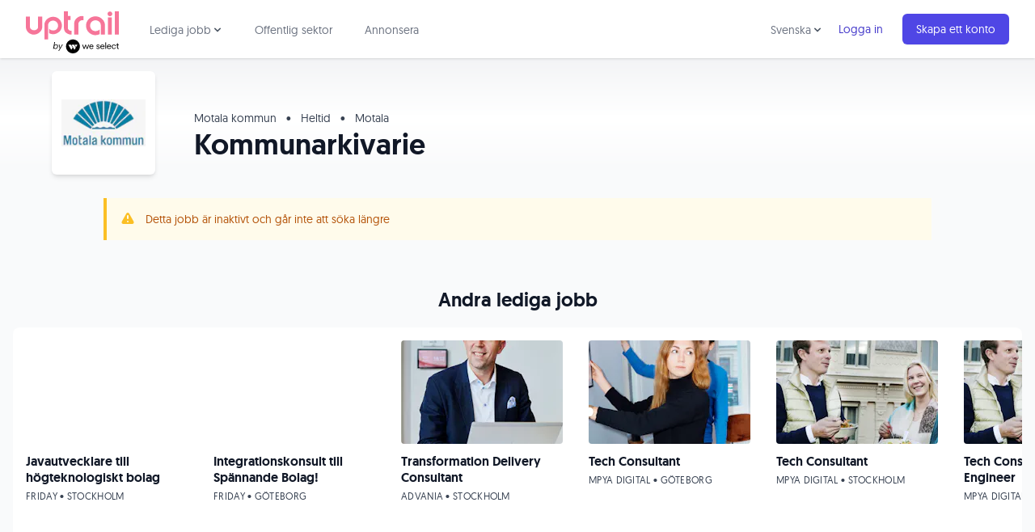

--- FILE ---
content_type: text/html; charset=utf-8
request_url: https://www.uptrail.com/job/45558/kommunarkivarie
body_size: 49180
content:
<!DOCTYPE html>
<html lang="sv" prefix="og: https://ogp.me/ns#">
  <head>
    <title>[Jobb] Kommunarkivarie hos Motala kommun - Uptrail</title>
    <meta name="csrf-param" content="authenticity_token" />
<meta name="csrf-token" content="WhgKv91Sor0GIP2QKaz5ZAbLYw6O0e4YCjgpu8Ie41inb6FSGIVntUSWfjk3ZuMMeNMuhzSRgPPjfJB3ot-TAg" />
    <meta name="csp-nonce" content="KYam7AZJbLH2C8p7l1ACWw==" />

      <!-- Google Tag Manager -->
      <script defer>(function(w,d,s,l,i){w[l]=w[l]||[];w[l].push({'gtm.start':
      new Date().getTime(),event:'gtm.js'});var f=d.getElementsByTagName(s)[0],
      j=d.createElement(s),dl=l!='dataLayer'?'&l='+l:'';j.async=true;j.src=
      'https://www.googletagmanager.com/gtm.js?id='+i+dl;f.parentNode.insertBefore(j,f);
      })(window,document,'script','dataLayer','GTM-MGZ78V');</script>
      <!-- End Google Tag Manager -->

    <meta charset="UTF-8">
    <meta name="viewport" content="width=device-width, initial-scale=1.0">
    <meta http-equiv="X-UA-Compatible" content="ie=edge">
    <meta name="description" content="Sök Kommunarkivarie på Uptrail. Anonymt och utan att bli nedringd av rekryterare. Välkommen till Uptrail!">
    <meta name="norton-safeweb-site-verification" content="94e9okn31c1ny2vs-vkhdng92o2y54w5d7eu7sbd4mi5ne4pgv58efd828rsawnpm7gi7i2w8zaiexkatufohtjvp8ijybqianun1exm2mq33d9sd6ccjbl9u8eg8uum" />

    <!-- Facebook Open Graph -->
    <meta property="fb:app_id" content="393467374136901">
    <meta property="og:title" content="[Jobb] Kommunarkivarie hos Motala kommun - Uptrail">
    <meta property="og:description" content="Sök Kommunarkivarie på Uptrail. Anonymt och utan att bli nedringd av rekryterare. Välkommen till Uptrail!">
    <meta property="og:image" content="https://uptrail.imgix.net/photos/images/254159/original/cs_stoltisargrupp_21april_2022-3-1920x500.jpg?fit=fill&amp;fill=solid&amp;fill-color=fff&amp;auto=format,compress&amp;w=1200&amp;h=630&amp;bg=fff&amp;pad=10">
    <meta property="og:type" content="website">
    <meta property="og:site_name" content="Uptrail">
    <meta property="og:url" content="https://www.uptrail.com/job/45558">

    <!-- Twitter Cards -->
    <meta name="twitter:card" content="summary">
    <meta name="twitter:site" content="@uptrail">

    <!-- Favicons -->
    <link rel="apple-touch-icon" sizes="180x180" href="/apple-touch-icon.png">
    <link rel="icon" type="image/png" sizes="32x32" href="/favicon-32x32.png">
    <link rel="icon" type="image/png" sizes="16x16" href="/favicon-16x16.png">
    <link rel="manifest" href="/site.webmanifest">
    <link rel="mask-icon" href="/safari-pinned-tab.svg" color="#5bbad5">
    <meta name="msapplication-TileColor" content="#da532c">
    <meta name="theme-color" content="#ffffff">

    <!-- Site map -->
    <link rel="preconnect" href="https://d2o1h04hqm3n1y.cloudfront.net">
    <link rel="preconnect" href="https://d368tat7q3aro3.cloudfront.net">
    <link rel="sitemap" type="application/xml" title="Sitemap" href="/sitemaps/sitemap.xml.gz">
    <link rel="canonical" href="https://www.uptrail.com/job/45558/kommunarkivarie">

    <link rel="stylesheet" href="https://d368tat7q3aro3.cloudfront.net/assets/application-910fcf9f5cdd9ce8af78dfff93891330b9434dc87521732f7e21443b0c4418d3.css" media="all" data-turbolinks-track="reload" />
    <script src="https://d368tat7q3aro3.cloudfront.net/assets/application-11b35de401a0d0360c13edb14c8e10d78a3d0eb4105299dc0c3eba38abae0880.js" data-turbolinks-track="reload" defer="defer"></script>

    

          <!-- Facebook Pixel Code -->
          <script defer type="text/plain" class="_iub_cs_activate" data-iub-purposes="4">
          !function(f,b,e,v,n,t,s){if(f.fbq)return;n=f.fbq=function(){n.callMethod?
          n.callMethod.apply(n,arguments):n.queue.push(arguments)};if(!f._fbq)f._fbq=n;
          n.push=n;n.loaded=!0;n.version='2.0';n.queue=[];t=b.createElement(e);t.async=!0;
          t.src=v;s=b.getElementsByTagName(e)[0];s.parentNode.insertBefore(t,s)}(window,
          document,'script','//connect.facebook.net/en_US/fbevents.js');

          fbq('init', '217259458622302');
          fbq('track', "PageView");
          </script>
          <noscript type="text/plain" class="_iub_cs_activate" data-iub-purposes="4"><img height="1" width="1" style="display:none" src="https://www.facebook.com/tr?id=217259458622302&ev=PageView&noscript=1" alt="" /></noscript>
          <!-- End Facebook Pixel Code -->
  </head>
  <body class="text-gray-900 antialiased bg-gray-50">
      <!-- Google Tag Manager (noscript) -->
      <noscript><iframe src="https://www.googletagmanager.com/ns.html?id=GTM-MGZ78V"
      height="0" width="0" style="display:none;visibility:hidden"></iframe></noscript>
      <!-- End Google Tag Manager (noscript) -->

    


    <nav x-data="{ open: false, categoryOpen: false, languageSwitchOpen: false }" class="bg-white shadow relative z-10">
  <div class="max-w-7xl mx-auto px-2 sm:px-4 lg:px-8">
    <div class="flex justify-between h-18">
      <div class="flex px-2 lg:px-0">
        <div class="shrink-0 flex items-center pr-2">
          <a aria-label="Back to start page" href="/">
            <svg id="logo-uptrail-by-weselect" xmlns="http://www.w3.org/2000/svg" viewBox="0 0 145.2 65.71" width="115">
  <g id="Page-1">
    <g id="Uptrail_logos" data-name="Uptrail logos">
      <g id="Group-3">
        <path id="Shape" class="cls-2" d="m59.4,0h6.1v7.3h4.2v6.4h-4.2v12c0,.6.1,1.2.3,1.7.3.6.7,1.1,1.1,1.5.9.9,2.1,1.5,3.4,1.5h1v5.9h-1c-1.1,0-2.2-.2-3.2-.5-1.5-.5-2.9-1.3-4.2-2.2-1.1-.8-1.9-1.8-2.4-3-.7-1.4-1.1-3-1.1-4.7V0h0ZM.1,8.1h6.3v16.2c0,1.5.7,2.9,1.9,3.8,2.6,2,6.2,2,8.8.1,1.2-.9,1.9-2.2,1.9-3.7V8.1h6.6v16.1c0,3.4-1.6,6.6-4.3,8.7-2.4,2.2-5.4,3.4-8.7,3.5s-6.5-1.2-8.9-3.5c-2.4-2.2-3.7-5.3-3.7-8.5L.1,8.1H.1Zm34.7,35.9h-5.9v-22.5c-.1-3.5,1.5-6.9,4.1-9.2,2.6-2.5,6.1-3.8,9.7-3.8,7.4,0,13.5,6,13.5,13.5.1,2.3-.4,4.6-1.5,6.7-1.1,2-2.8,3.7-4.8,4.8-2.1,1.5-4.7,2.2-7.2,2.3-2.2,0-4.4-.6-6.3-1.6v-7c.7.9,1.6,1.6,2.7,2,1.1.5,2.3.7,3.5.7,2.1.1,4.2-.7,5.6-2.2,1.5-1.5,2.2-3.6,2-5.7,0-2-.8-3.9-2.3-5.3-3.1-3-7.9-2.9-11,0-1.5,1.4-2.3,3.4-2.3,5.5v21.8h.2Zm47.3-7.7h-6.8v-15.8c-.1-2.2.4-4.3,1.3-6.3,1-1.9,2.4-3.5,4.2-4.6,1-.7,2.1-1.3,3.3-1.7,1.1-.4,2.3-.5,3.4-.5.3,0,.7,0,1.1.1s.9.1,1.5.2v6.4c-.6-.2-1.3-.3-1.9-.3-1.3,0-2.6.5-3.6,1.3-.8.5-1.4,1.2-1.9,2.1-.5.8-.7,1.7-.7,2.7l.1,16.4h0Zm33.1-8.1v7.5c-2.1,1-4.4,1.6-6.7,1.6-3.5,0-6.9-1.4-9.4-3.7-1.7-1.3-3-3-3.9-5-.8-2-1.3-4.1-1.2-6.3-.1-3.8,1.5-7.5,4.3-10.2,2.7-2.8,6.4-4.3,10.3-4.2,3.9-.1,7.7,1.4,10.5,4.2,2.9,2.6,4.5,6.3,4.4,10.2v14h-6.4v-14.3c0-2.2-.9-4.3-2.5-5.7-1.6-1.5-3.8-2.3-6-2.3s-4.3.9-5.9,2.4c-1.6,1.6-2.4,3.7-2.4,5.9s.8,4.5,2.4,6.1c1.5,1.7,3.7,2.6,6,2.5,1.3,0,2.5-.2,3.7-.7,1.1-.3,2.1-1.1,2.8-2h0Zm12.9-18.8h6.2v26.8h-6.2V9.4Zm10.9-9.4h6.2v36.2h-6.2V0Z"/>
        <path id="Path" class="cls-2" d="m131.3,7.6c-1,.1-2-.4-2.7-1.1s-1-1.7-1-2.6.3-1.9,1-2.5c.7-.7,1.7-1.1,2.8-1.1,1,0,1.9.4,2.6,1.2.6.7.9,1.6.9,2.5s-.3,1.8-.9,2.5c-.8.8-1.8,1.2-2.7,1.1h0Z"/>
      </g>
    </g>
  </g>
  <g>
    <g>
      <path d="m43.89,57.28l-.27,1.34h-1.07l1.87-10.57h1.07l-.8,4.95c.53-.8,1.6-1.34,2.67-1.34,1.6,0,2.81,1.07,2.81,2.81,0,2.27-1.6,4.28-3.88,4.28-1.2,0-2.14-.53-2.41-1.47Zm2.27.53c1.74,0,2.94-1.6,2.94-3.21,0-1.2-.67-2.01-1.87-2.01-1.74,0-2.94,1.6-2.94,3.21-.13,1.2.67,2.01,1.87,2.01Z"/>
      <path d="m52.85,58.35l-1.6-6.55h1.07l1.2,5.35,3.08-5.35h1.2l-6.02,10.16h-1.2l2.27-3.61Z"/>
    </g>
    <g id="Lager_2-2" data-name="Lager 2-2">
      <path class="cls-1" d="m129.87,52.94c-1.1,0-1.94.63-2.11,1.82h4.16c-.14-1.16-.95-1.82-2.05-1.82Z"/>
      <path class="cls-1" d="m119.59,52.94c-1.1,0-1.94.63-2.11,1.82h4.16c-.14-1.16-.95-1.82-2.05-1.82h0Z"/>
      <path class="cls-1" d="m102.33,52.94c-1.1,0-1.94.63-2.11,1.82h4.16c-.14-1.16-.95-1.82-2.05-1.82h0Z"/>
      <path d="m73.48,43.98c-6,0-10.86,4.86-10.86,10.86s4.86,10.86,10.86,10.86,10.86-4.86,10.86-10.86-4.86-10.86-10.86-10.86Zm-.55,12.91l-1.48,2.54c-.26.43-.68.43-.93,0l-3.83-6.56c-.25-.44-.05-.8.46-.8h2.97c.11,0,.25.08.31.18l2.5,4.27c.06.1.06.26,0,.36Zm4.91,0l-1.48,2.54c-.26.43-.68.43-.93,0l-3.83-6.56c-.25-.44-.05-.8.46-.8h2.96c.11,0,.25.08.32.18l2.5,4.27c.06.1.06.26,0,.36h0Zm2.46-4.3l-1.68,2.89c-.16.28-.43.28-.6,0l-1.68-2.89c-.17-.28-.02-.52.31-.52h3.37c.34,0,.47.24.29.52Z"/>
      <polygon points="95.6 57.36 93.84 52.12 92.75 52.12 90.99 57.36 89.22 52.12 87.94 52.12 90.31 58.73 91.62 58.73 93.31 53.58 94.99 58.73 96.3 58.73 98.66 52.12 97.37 52.12 95.6 57.36"/>
      <path d="m102.33,51.97c-1.97,0-3.37,1.36-3.37,3.45s1.38,3.45,3.41,3.44c1.4,0,2.53-.72,3.01-1.99l-1.13-.18c-.34.77-1.03,1.2-1.9,1.2-1.22,0-2.13-.86-2.18-2.23h5.42v-.28c0-2.17-1.29-3.4-3.26-3.4h0Zm-2.11,2.79c.17-1.19,1.02-1.82,2.11-1.82s1.91.66,2.05,1.82h-4.16Z"/>
      <path d="m113.02,54.81c-.87-.18-1.62-.35-1.62-1.01,0-.57.57-.89,1.29-.89s1.32.37,1.51.99l1.07-.26c-.26-1.06-1.23-1.67-2.59-1.67-1.49,0-2.42.79-2.42,1.9,0,1.37,1.25,1.75,2.32,1.97.93.19,1.65.36,1.65,1.1,0,.61-.53,1.01-1.35,1.01-.9,0-1.58-.47-1.79-1.24l-1.02.27c.2,1.1,1.2,1.89,2.77,1.89s2.52-.79,2.52-2.06c0-1.44-1.29-1.76-2.36-1.99h0Z"/>
      <path d="m119.59,51.97c-1.97,0-3.37,1.36-3.37,3.45s1.37,3.45,3.41,3.44c1.4,0,2.53-.72,3.01-1.99l-1.13-.18c-.34.77-1.03,1.2-1.9,1.2-1.22,0-2.13-.86-2.18-2.23h5.42v-.28c0-2.17-1.29-3.4-3.26-3.4h0Zm-2.11,2.79c.17-1.19,1.02-1.82,2.11-1.82s1.91.66,2.05,1.82h-4.16Z"/>
      <rect x="124.07" y="48.56" width="1.21" height="10.17"/>
      <path d="m129.87,51.97c-1.97,0-3.37,1.36-3.37,3.45s1.37,3.45,3.41,3.44c1.4,0,2.53-.72,3.01-1.99l-1.13-.18c-.34.77-1.03,1.2-1.9,1.2-1.22,0-2.13-.86-2.18-2.23h5.42v-.28c0-2.17-1.29-3.4-3.26-3.4Zm-2.11,2.79c.17-1.19,1.02-1.82,2.11-1.82s1.91.66,2.05,1.82h-4.16Z"/>
      <path d="m137.41,52.95c.97,0,1.71.51,1.99,1.44l1.11-.14c-.36-1.42-1.54-2.28-3.1-2.28-2,0-3.4,1.42-3.4,3.45s1.39,3.45,3.4,3.45c1.54,0,2.75-.86,3.1-2.29l-1.11-.12c-.28.92-1.02,1.44-1.99,1.44-1.3,0-2.18-1.02-2.18-2.46s.88-2.46,2.18-2.46Z"/>
      <path d="m144.58,57.74c-.61,0-1.02-.35-1.02-1.07v-3.6h1.59v-.96h-1.61v-2.18h-1.07v1.31c0,.68-.31.88-.77.88h-.7v.96h1.35v3.75c0,1.2.71,1.9,1.85,1.9h.96v-.99h-.59Z"/>
    </g>
  </g>
</svg>

</a>        </div>
        <div class="hidden lg:ml-6 lg:flex">
          <div @click.away="categoryOpen = false" class="inline-flex items-center px-1 pt-1 border-b-2 border-transparent hover:border-gray-300 focus:text-gray-700 focus:border-gray-300 text-gray-500 hover:text-gray-700 text-sm leading-5 text-gray-900 focus:outline-none transition">
            <div class="relative shrink-0">
              <div x-show="categoryOpen" x-description="Jobbkategorier dropdown, visa beroende på state."
                x-transition:enter="transition ease-out duration-200"
                x-transition:enter-start="opacity-0 scale-95"
                x-transition:enter-end="opacity-100 scale-100"
                x-transition:leave="transition ease-in duration-75"
                x-transition:leave-start="opacity-100 scale-100"
                x-transition:leave-end="opacity-0 scale-95"
                class="absolute z-10 left-0 mt-6 w-48 rounded-md shadow-lg"
                style="display:none;"
              >
                <div class="py-1 rounded-md bg-white ring-1 ring-black ring-opacity-5" role="menu" aria-orientation="vertical" aria-labelledby="user-menu">
                  <a class="block px-4 py-2 text-sm leading-5 text-gray-700 hover:bg-indigo-50 focus:outline-none focus:bg-indigo-50 transition " role="menuitem" href="/job/it-jobb">IT jobb</a>
<a class="block px-4 py-2 text-sm leading-5 text-gray-700 hover:bg-indigo-50 focus:outline-none focus:bg-indigo-50 transition " role="menuitem" href="/job/utvecklare-jobb">Utvecklare jobb</a>
<a class="block px-4 py-2 text-sm leading-5 text-gray-700 hover:bg-indigo-50 focus:outline-none focus:bg-indigo-50 transition " role="menuitem" href="/job/systemutvecklare-jobb">Systemutvecklare jobb</a>
<a class="block px-4 py-2 text-sm leading-5 text-gray-700 hover:bg-indigo-50 focus:outline-none focus:bg-indigo-50 transition " role="menuitem" href="/job/remote-jobb">Remote jobb</a>
<a class="block px-4 py-2 text-sm leading-5 text-gray-700 hover:bg-indigo-50 focus:outline-none focus:bg-indigo-50 transition " role="menuitem" href="/job/projektledare-jobb">Projektledare jobb</a>
<a class="block px-4 py-2 text-sm leading-5 text-gray-700 hover:bg-indigo-50 focus:outline-none focus:bg-indigo-50 transition " role="menuitem" href="/job/saljare-jobb">Säljare jobb</a>
<a class="block px-4 py-2 text-sm leading-5 text-gray-700 hover:bg-indigo-50 focus:outline-none focus:bg-indigo-50 transition " role="menuitem" href="/job/ingenjor-jobb">Ingenjör jobb</a>
<a class="block px-4 py-2 text-sm leading-5 text-gray-700 hover:bg-indigo-50 focus:outline-none focus:bg-indigo-50 transition " role="menuitem" href="/job/chefsjobb">Chefsjobb</a>
<a class="block px-4 py-2 text-sm leading-5 text-gray-700 hover:bg-indigo-50 focus:outline-none focus:bg-indigo-50 transition " role="menuitem" href="/job/webbdesign-jobb">Webbdesign jobb</a>
<a class="block px-4 py-2 text-sm leading-5 text-gray-700 hover:bg-indigo-50 focus:outline-none focus:bg-indigo-50 transition " role="menuitem" href="/job/grafisk-designer-jobb">Grafisk designer</a>
<a class="block px-4 py-2 text-sm leading-5 text-gray-700 hover:bg-indigo-50 focus:outline-none focus:bg-indigo-50 transition " role="menuitem" href="/job/marknadsforing-jobb">Marknadsföring jobb</a>

                </div>
              </div>
            </div>
            <div>
              <a @click="categoryOpen = !categoryOpen" class="inline-flex cursor-pointer items-center text-sm border-2 border-transparent rounded-full focus:outline-none focus:border-gray-300 transition " aria-label="Lediga jobb meny" aria-haspopup="true" x-bind:aria-expanded="categoryOpen">
                Lediga jobb
                <svg class="-mr-1 h-4 w-4 text-gray-600" xmlns="http://www.w3.org/2000/svg" viewBox="0 0 20 20" fill="currentColor" aria-hidden="true">
                  <path fill-rule="evenodd" d="M5.293 7.293a1 1 0 011.414 0L10 10.586l3.293-3.293a1 1 0 111.414 1.414l-4 4a1 1 0 01-1.414 0l-4-4a1 1 0 010-1.414z" clip-rule="evenodd" />
                </svg>
              </a>
            </div>
          </div>
          <a data-event-category="Interactions" data-event-action="Clicked Public Sector Link" class="ml-8 inline-flex items-center px-1 pt-1 border-b-2 border-transparent hover:border-gray-300 focus:text-gray-700 focus:border-gray-300 text-gray-500 hover:text-gray-700 text-sm leading-5 text-gray-900 focus:outline-none transition" href="/public-sector">Offentlig sektor</a>
          <a data-event-category="Interactions" data-event-action="Clicked Advertise Link" class="ml-8 inline-flex items-center px-1 pt-1 border-b-2 border-transparent text-sm leading-5 text-gray-500 hover:text-gray-700 hover:border-gray-300 focus:outline-none focus:text-gray-700 focus:border-gray-300 transition" href="https://business.uptrail.com/">Annonsera</a>
        </div>
      </div>
      <div class="flex items-center lg:hidden">
        <!-- Mobile menu button -->
        <button @click="open = !open" class="inline-flex items-center justify-center p-2 rounded-md text-gray-400 hover:text-gray-500 hover:bg-gray-100 focus:outline-none focus:bg-gray-100 focus:text-gray-500 transition " x-bind:aria-label="open ? 'Close main menu' : 'Main menu'" aria-label="Main menu" x-bind:aria-expanded="open">
          <div class="relative">
            <svg x-state:on="Menu open" x-state:off="Menu closed" :class="{ 'hidden': open, 'block': !open }" class="block h-6 w-6" fill="none" viewBox="0 0 24 24" stroke="currentColor">
              <path stroke-linecap="round" stroke-linejoin="round" stroke-width="2" d="M4 6h16M4 12h16M4 18h16"></path>
            </svg>
          </div>

          <svg x-state:on="Menu open" x-state:off="Menu closed" :class="{ 'hidden': !open, 'block': open }" class="hidden h-6 w-6" fill="none" viewBox="0 0 24 24" stroke="currentColor">
            <path stroke-linecap="round" stroke-linejoin="round" stroke-width="2" d="M6 18L18 6M6 6l12 12"></path>
          </svg>
        </button>
      </div>
      <div class="hidden lg:ml-4 lg:flex lg:items-center">
          <div @click.away="languageSwitchOpen = false" class="inline-flex items-center px-1 pt-1 border-b-2 border-transparent hover:border-gray-300 focus:text-gray-700 focus:border-gray-300 text-gray-500 hover:text-gray-700 text-sm leading-5 text-gray-900 focus:outline-none transition">
            <div class="relative shrink-0">
              <div x-show="languageSwitchOpen" x-description="Language choice dropdown"
                x-transition:enter="transition ease-out duration-200"
                x-transition:enter-start="opacity-0 scale-95"
                x-transition:enter-end="opacity-100 scale-100"
                x-transition:leave="transition ease-in duration-75"
                x-transition:leave-start="opacity-100 scale-100"
                x-transition:leave-end="opacity-0 scale-95"
                class="absolute z-10 left-0 mt-6 w-48 rounded-md shadow-lg"
                style="display:none;"
              >
                <div class="py-1 rounded-md bg-white ring-1 ring-black ring-opacity-5" role="menu" aria-orientation="vertical" aria-labelledby="user-menu">
                    <a data-event-category="Interactions" data-event-action="Clicked English Language Link" class="relative inline-flex items-center px-4 py-2 text-sm leading-5 mr-2 text-indigo-700 hover:text-indigo-500" href="/job/45558/kommunarkivarie?set_locale=en">English</a>
                </div>
              </div>
            </div>
            <div>
              <a @click="languageSwitchOpen = !languageSwitchOpen" class="inline-flex cursor-pointer items-center text-sm border-2 border-transparent rounded-full focus:outline-none focus:border-gray-300 transition " aria-label="Choose language" aria-haspopup="true" x-bind:aria-expanded="languageSwitchOpen">
                Svenska
                <svg class="-mr-1 h-4 w-4 text-gray-600" xmlns="http://www.w3.org/2000/svg" viewBox="0 0 20 20" fill="currentColor" aria-hidden="true">
                  <path fill-rule="evenodd" d="M5.293 7.293a1 1 0 011.414 0L10 10.586l3.293-3.293a1 1 0 111.414 1.414l-4 4a1 1 0 01-1.414 0l-4-4a1 1 0 010-1.414z" clip-rule="evenodd" />
                </svg>
              </a>
            </div>
          </div>
          <div class="shrink-0">
            <a data-event-category="Interactions" data-event-action="Clicked Login Link" class="relative inline-flex items-center px-4 py-2 text-sm leading-5 mr-2 text-indigo-700 hover:text-indigo-500" href="/sign-in">Logga in</a>
          </div>
          <div class="shrink-0">
            <a data-event-category="Interactions" data-event-action="Clicked Sign Up Link" class="relative inline-flex items-center px-4 py-2 border border-transparent text-sm leading-5 rounded-md text-white bg-indigo-600 shadow-sm hover:bg-indigo-500 focus:outline-none focus:border-indigo-700 focus:ring-indigo-200/50 active:bg-indigo-700 transition " href="/create-account">Skapa ett konto</a>
          </div>
      </div>
    </div>
  </div>

  <!-- Mobile menu -->
  <div x-description="Mobile menu, toggle classes based on menu state." x-state:on="Menu open" x-state:off="Menu closed" :class="{ 'block': open, 'hidden': !open }" class="hidden lg:hidden">
    <div class="pt-2 pb-3">
      <a class="block pl-3 pr-4 py-2 border-l-4 border-transparent text-gray-600 hover:text-gray-800 hover:bg-gray-50 hover:border-gray-300 focus:text-gray-800 focus:bg-gray-50 focus:border-gray-300 text-base focus:outline-none transition" href="/job">Lediga jobb</a>
      <a class="mt-1 block pl-6 pr-4 py-1 text-gray-500 hover:text-gray-800 hover:bg-gray-50 focus:outline-none focus:text-gray-800 focus:bg-gray-50 transition text-sm" role="menuitem" href="/job/it-jobb">IT jobb</a>
<a class="mt-1 block pl-6 pr-4 py-1 text-gray-500 hover:text-gray-800 hover:bg-gray-50 focus:outline-none focus:text-gray-800 focus:bg-gray-50 transition text-sm" role="menuitem" href="/job/utvecklare-jobb">Utvecklare jobb</a>
<a class="mt-1 block pl-6 pr-4 py-1 text-gray-500 hover:text-gray-800 hover:bg-gray-50 focus:outline-none focus:text-gray-800 focus:bg-gray-50 transition text-sm" role="menuitem" href="/job/systemutvecklare-jobb">Systemutvecklare jobb</a>
<a class="mt-1 block pl-6 pr-4 py-1 text-gray-500 hover:text-gray-800 hover:bg-gray-50 focus:outline-none focus:text-gray-800 focus:bg-gray-50 transition text-sm" role="menuitem" href="/job/remote-jobb">Remote jobb</a>
<a class="mt-1 block pl-6 pr-4 py-1 text-gray-500 hover:text-gray-800 hover:bg-gray-50 focus:outline-none focus:text-gray-800 focus:bg-gray-50 transition text-sm" role="menuitem" href="/job/projektledare-jobb">Projektledare jobb</a>
<a class="mt-1 block pl-6 pr-4 py-1 text-gray-500 hover:text-gray-800 hover:bg-gray-50 focus:outline-none focus:text-gray-800 focus:bg-gray-50 transition text-sm" role="menuitem" href="/job/saljare-jobb">Säljare jobb</a>
<a class="mt-1 block pl-6 pr-4 py-1 text-gray-500 hover:text-gray-800 hover:bg-gray-50 focus:outline-none focus:text-gray-800 focus:bg-gray-50 transition text-sm" role="menuitem" href="/job/ingenjor-jobb">Ingenjör jobb</a>
<a class="mt-1 block pl-6 pr-4 py-1 text-gray-500 hover:text-gray-800 hover:bg-gray-50 focus:outline-none focus:text-gray-800 focus:bg-gray-50 transition text-sm" role="menuitem" href="/job/chefsjobb">Chefsjobb</a>
<a class="mt-1 block pl-6 pr-4 py-1 text-gray-500 hover:text-gray-800 hover:bg-gray-50 focus:outline-none focus:text-gray-800 focus:bg-gray-50 transition text-sm" role="menuitem" href="/job/webbdesign-jobb">Webbdesign jobb</a>
<a class="mt-1 block pl-6 pr-4 py-1 text-gray-500 hover:text-gray-800 hover:bg-gray-50 focus:outline-none focus:text-gray-800 focus:bg-gray-50 transition text-sm" role="menuitem" href="/job/grafisk-designer-jobb">Grafisk designer</a>
<a class="mt-1 block pl-6 pr-4 py-1 text-gray-500 hover:text-gray-800 hover:bg-gray-50 focus:outline-none focus:text-gray-800 focus:bg-gray-50 transition text-sm" role="menuitem" href="/job/marknadsforing-jobb">Marknadsföring jobb</a>

      <a data-event-category="Interactions" data-event-action="Clicked Public Sector Link" class="block pl-3 pr-4 py-2 border-l-4 border-transparent text-gray-600 hover:text-gray-800 hover:bg-gray-50 hover:border-gray-300 focus:text-gray-800 focus:bg-gray-50 focus:border-gray-300 text-base focus:outline-none transition" href="/public-sector">Offentlig sektor</a>
      <a data-event-category="Interactions" data-event-action="Clicked Advertise Link" class="mt-1 block pl-3 pr-4 py-2 border-l-4 border-transparent text-gray-600 hover:text-gray-800 hover:bg-gray-50 hover:border-gray-300 focus:text-gray-800 focus:bg-gray-50 focus:border-gray-300 text-base focus:outline-none transition" href="https://business.uptrail.com/">Annonsera</a>
    </div>
    <div class="pt-4 pb-3 border-t border-gray-200">
        <div class="mt-1">
          <a data-event-category="Interactions" data-event-action="Clicked Sign Up Link" class="block px-4 py-2 text-base focus:outline-none focus:bg-gray-100 hover:bg-gray-100 transition link" href="/create-account">Skapa ett konto</a>
        </div>
        <div class="mt-3">
          <a data-event-category="Interactions" data-event-action="Clicked Login Link" class="block px-4 py-2 text-base text-gray-500 hover:text-gray-800 hover:bg-gray-100 focus:outline-none focus:text-gray-800 focus:bg-gray-100 transition " href="/sign-in">Logga in</a>
        </div>
    </div>
      <div class="pt-4 pb-3 border-t border-gray-200">
        <div class="mt-1">
          <a data-event-category="Interactions" data-event-action="Clicked Swedish Language Link" class="block px-4 py-2 text-base text-gray-500 hover:text-gray-800 hover:bg-gray-100 focus:outline-none focus:text-gray-800 focus:bg-gray-100 transition" href="/job/45558/kommunarkivarie?set_locale=sv">Svenska</a>
        </div>
        <div class="mt-1">
          <a data-event-category="Interactions" data-event-action="Clicked English Language Link" class="block px-4 py-2 text-base text-gray-500 hover:text-gray-800 hover:bg-gray-100 focus:outline-none focus:text-gray-800 focus:bg-gray-100 transition" href="/job/45558/kommunarkivarie?set_locale=en">English</a>
        </div>
      </div>
  </div>
</nav>


    

<div class="bg-gradient-to-b from-gray-100 via-white pt-12">
  <div class="max-w-screen-xl relative mx-auto z-0">
    <div class="flex bg-white rounded-md shadow-md h-24 w-24 md:h-32 md:w-32 absolute logo-holder left-6 md:left-8 lg:left-16 -bottom-12 md:-bottom-24 items-center justify-center p-3 overflow-hidden">
      <img class="object-contain" alt="Motala kommun logo" loading="lazy" src="https://uptrail.imgix.net/company_profiles/logos/4644/original/motala_kommun_logo_bla_cookie.png?auto=format,compress&amp;w=120&amp;h=120" />
    </div>
  </div>
  <div class="max-w-screen-xl mx-auto mt-12 md:mt-0">
    <div class="md:ml-36 lg:ml-48 py-4 px-6 md:px-12">
      <p class="md:text-sm text-gray-700">
        Motala kommun
        <span class="mx-2">&bull;</span>
        Heltid
            <span class="mx-2">&bull;</span>
            Motala
      </p>
      <h1 class="font-bold text-3xl lg:text-4xl leading-9 mt-1">Kommunarkivarie</h1>
    </div>
  </div>
</div>

  <div class="bg-amber-50 border-l-4 border-amber-400 p-4 mb-8 max-w-screen-lg mx-auto mt-8">
    <div class="flex">
      <div class="shrink-0">
        <svg class="h-5 w-5 text-amber-400" viewBox="0 0 20 20" fill="currentColor">
          <path fill-rule="evenodd" d="M8.257 3.099c.765-1.36 2.722-1.36 3.486 0l5.58 9.92c.75 1.334-.213 2.98-1.742 2.98H4.42c-1.53 0-2.493-1.646-1.743-2.98l5.58-9.92zM11 13a1 1 0 11-2 0 1 1 0 012 0zm-1-8a1 1 0 00-1 1v3a1 1 0 002 0V6a1 1 0 00-1-1z" clip-rule="evenodd" />
        </svg>
      </div>
      <div class="ml-3">
        <p class="text-sm leading-5 text-amber-700">
          Detta jobb är inaktivt och går inte att söka längre
        </p>
      </div>
    </div>
  </div>

<div class=" flex flex-wrap mt-4 md:mt-8">

  <!-- Content holder -->
  <div class="w-full lg:w-2/3 mx-auto md:py-6 px-6 md:px-8 lg:px-16">

    <!-- Introduction -->


    <!-- About the job -->
    <span class="block text-lg font-bold">Om jobbet</span>
    <div class="markdown max-w-lg">
        
                                                                     Kommunarkivarie 
                                                                                        <p>Sista ansökningsdag: 2024-08-11</p>
                    



                                                                    <a rel="nofollow">Ansök här</a>
                    
                                                                     Om arbetsplatsen 
                                                 Vill du bli vår nya kollega? I Motala, Östergötlands sjöstad, är vi öppna, stolta och nyskapande. Vår kommun är rätt plats för att bidra, utvecklas och trivas. Som vår medarbetare har du ett ansvarsfullt uppdrag att tillsammans med oss anpassa arbetet till förändringar och agera för att utveckla ett hållbart sjöstadsliv i Motala kommun.  <br>
<br>
Gemensamma ledningsförvaltningen består av verksamhetsområdena Stöd och utveckling, Strategisk samhällsplanering, HR, Kommunikation samt Planering och uppföljning.<br>
<br>
Förvaltningen har till uppdrag att leda, stödja och samordna hela kommunorganisationen på kommunstyrelsens uppdrag. Detta görs genom att ha kundens behov i fokus samt att vi har en helhetssyn och gemensamma arbetssätt. Vi är en lärande organisation som främjar nyskapande och lärande av både omvärld och varandra.<br>
<br>
<br>
Den administrativa enheten inom verksamhetsområdet stöd och utveckling består av 11 medarbetare och leds av en administrativ chef. Enheten har ansvar för administrationen kring kommunfullmäktige och dess beredningar, kommunstyrelsen med dess utskott, valnämnden och krisledningsnämnden samt administrationen av kommunala bolag tillsammans med andra enheter. Enheten ansvarar även för kommunens centralarkiv och föreningsarkiv. Enheten sköter arkivvård och tillhandahållande av arkivhandlingar för allmänheten, svarar för rådgivning och tillsyn i arkivfrågor samt bevakar kulturarvsfrågorna. Enheten ansvarar genom vaktmästeriet även för kommunhusets skötsel samt för posthanteringen inom kommunen. 
                    
                                                                     Arbetsuppgifter 
                                                 Vi söker nu dig som brinner för informationshantering och arkiv. Som en av två kommunarkivarier kommer du att spela en viktig roll i att utveckla Motala kommun inom området.  Inom centralarkivet arbetar också en förvaltningsadministratör. <br>
<br>
Kommunen befinner sig i en digital omställning där e-arkiv och digital informationshantering är viktiga komponenter i informationsförsörjningen. Detta innebär intressanta utmaningar och en möjlighet att vara med och påverka arbetet i kommunen som helhet.  I rollen som kommunarkivarie kommer du att ha en central roll att stötta och utveckla arkiv- och informationsförvaltningen tillsammans med våra verksamheter. Här ingår att leda och driva utvecklingen av digitalt långsiktigt bevarande. Det innebär också att förvalta kommunens e-arkiv  rollen som systemförvaltare samt att förbereda och genomföra digitala leveranser från kommunens förvaltningar. <br>
<br>
I dina arbetsuppgifter ingår även att utföra traditionella arkivarieuppgifter som att göra tillsyn, vårda arkiv, genomföra internutbildning i arkiv- och informationshantering samt andra förekommande arbetsuppgifter inom arkivområdet. Du kommer att ha ett nära samarbete med andra specialister inom IT, informationshantering, informationssäkerhet och informationsarkitektur. Arbete pågår också med  att uppdatera kommunens informationshanteringsplaner enligt Klassa 2.1.  
                    
                                                                     Kvalifikationer 
                                                 Vi söker dig som har högskoleutbildning inom arkiv- och informationsvetenskap eller har motsvarande utbildning/erfarenhet som arbetsgivaren bedömer som likvärdig. Du ska ha kunskap om de regelverk som styr arkiv- och informationshantering. Du ska ha tidigare erfarenhet av digital informationshantering och långsiktigt digitalt bevarande, gärna i offentlig verksamhet. Har du dessutom studerat systemvetenskap ser vi det som meriterande. <br>
<br>
Du kommer ha ett stort eget ansvar och vi förväntar oss att du är van vid att arbeta både strategiskt och operativt för att skapa bestående resultat. Ditt arbete ska bidra till att utveckla och förenkla vår verksamhet när det gäller hanteringen av information och arkiv. <br>
<br>
Eftersom du kommer ha både interna och externa kontakter behöver du vara social, serviceinriktad och pedagogisk. Det är viktigt att du har en god samarbetsförmåga samtidigt som du kan arbeta självständigt med dina arbetsuppgifter. Du måste tycka om och ha fallenhet för struktur, ordning och reda samt vara noggrann. Du har god förmåga att uttrycka dig på svenska i både tal och skrift och du kan anpassa din kommunikation till olika målgrupper. <br>
<br>
Då vi går mot digital hantering av såväl dokument som information behöver du ha mycket god förståelse för de möjligheter som den digitala tekniken erbjuder. Du behöver också ha förmågan att nyttja dessa möjligheter på ett rättssäkert sätt. Du har även lätt för att förstå processer och har förmågan att bidra till processförbättring inom området. Det är meriterande om du har arbetat med Klassa 2.1.<br>
 
                    
                                              Anställningen  
                                             
                                                                                                     Typ av anställning: Tillsvidareanställning 
                                                
                                                
                                                                                                     Omfattning: Heltid / deltid 
                                                
                                                

                                                                                                     Tillträde:
                                                                                                            Tillträde enligt överenskommelse.                                                                                                          
                                                
                                                
                                                 Ansökan 
                                                                                                     Referensnummer: C194385 
                                                
                                                                                                    <a rel="nofollow">Gör ansökan</a>
                                                
                                                
                                                     Kontaktperson(er) 
                                                                                                             Mikaela Höjdevall 
                                                        
                                                         Administrativ chef 
                                                         mikaela.hojdevall@motala.se 
                                                            
                                                     Fackliga företrädare 
                                                                                                             Facklig företrädare  
                                                         0141-22 50 00 
                                                         Nås via kommunens servicecenter 
                                                        
                                                        <br>
                                                            
                                                
                                                                                                     Övrigt 
                                                     Tillsättning sker under förutsättning av vederbörliga beslut. <br>
<br>
Intervjuer kan komma att ske löpande. <br>
<br>
Vänligen respektera att vi undanber oss all direktkontakt från bemannings- och rekryteringsföretag, som vi inte har avtal med, samt försäljare av ytterligare platsannonser. 
                                                



                                             

                                                                    <p>Publiceringsdatum: 2024-06-03</p>
                                                              
    </div>

    <!-- Quote -->


    <!-- Perks -->


    <!-- About the company -->
      <span class="block text-lg font-bold sm:mt-6">Arbeta i Motala kommun</span>
      <div class="markdown max-w-lg">
        <p>Motala kommun är rätt plats för att bidra, utvecklas och trivas! Här får du jobba tillsammans med engagerade kollegor, utvecklas inom ditt område och jobba med det viktigaste som finns.</p>
      </div>


    <!-- Lifestyle photos -->

    <!-- Video section -->

  </div>


    <aside class="order-first w-full bg-gray-50 border-b-4 md:border-b-6 border-uptrail-pink py-6 px-2 mb-6">
      <h2 class="text-center text-2xl font-bold mb-4">Andra lediga jobb</h2>
      <div class="scrollable-jobs rounded-lg">
  <div class="scrollable-jobs--entry">
    <a href="/job/204784/javautvecklare-till-hogteknologiskt-bolag" title="Javautvecklare till högteknologiskt bolag">
      <img class="rounded h-32 max-w-200px max-h-200px object-cover" src="https://uptrail.imgix.net/company_profiles/logos/5072/original/transparent_company_default_logo.png?fit=fill&amp;fill=solid&amp;fill-color=fff&amp;auto=format,compress&amp;w=200&amp;h=200" loading="lazy" alt="Listningsbild Javautvecklare till högteknologiskt bolag">
      <div class="p-4 pl-0 pt-2 sm:pt-3 max-w-200px">
        <p class="font-bold leading-tight">
          Javautvecklare till högteknologiskt bolag
        </p>
        <p class="text-xs text-gray-700 uppercase tracking-wide pt-1">
          Friday &bull; Stockholm
        </p>
      </div>
    </a>
  </div>
  <div class="scrollable-jobs--entry">
    <a href="/job/204355/integrationskonsult-till-spannande-bolag" title="Integrationskonsult till Spännande Bolag!">
      <img class="rounded h-32 max-w-200px max-h-200px object-cover" src="https://uptrail.imgix.net/company_profiles/logos/5072/original/transparent_company_default_logo.png?fit=fill&amp;fill=solid&amp;fill-color=fff&amp;auto=format,compress&amp;w=200&amp;h=200" loading="lazy" alt="Listningsbild Integrationskonsult till Spännande Bolag!">
      <div class="p-4 pl-0 pt-2 sm:pt-3 max-w-200px">
        <p class="font-bold leading-tight">
          Integrationskonsult till Spännande Bolag!
        </p>
        <p class="text-xs text-gray-700 uppercase tracking-wide pt-1">
          Friday &bull; Göteborg
        </p>
      </div>
    </a>
  </div>
  <div class="scrollable-jobs--entry">
    <a href="/job/209731/transformation-delivery-consultant" title="Transformation Delivery Consultant">
      <img class="rounded h-32 max-w-200px max-h-200px object-cover" src="https://uptrail.imgix.net/photos/company-cover/1216/1.jpg?fit=crop&amp;crop=faces&amp;auto=format,compress&amp;w=200&amp;h=200" loading="lazy" alt="Listningsbild Transformation Delivery Consultant">
      <div class="p-4 pl-0 pt-2 sm:pt-3 max-w-200px">
        <p class="font-bold leading-tight">
          Transformation Delivery Consultant
        </p>
        <p class="text-xs text-gray-700 uppercase tracking-wide pt-1">
          Advania &bull; Stockholm
        </p>
      </div>
    </a>
  </div>
  <div class="scrollable-jobs--entry">
    <a href="/job/69817/tech-consultant" title="Tech Consultant">
      <img class="rounded h-32 max-w-200px max-h-200px object-cover" src="https://uptrail.imgix.net/photos/company-cover/1701/7.jpg?fit=crop&amp;crop=faces&amp;auto=format,compress&amp;w=200&amp;h=200" loading="lazy" alt="Listningsbild Tech Consultant">
      <div class="p-4 pl-0 pt-2 sm:pt-3 max-w-200px">
        <p class="font-bold leading-tight">
          Tech Consultant
        </p>
        <p class="text-xs text-gray-700 uppercase tracking-wide pt-1">
          Mpya Digital &bull; Göteborg
        </p>
      </div>
    </a>
  </div>
  <div class="scrollable-jobs--entry">
    <a href="/job/16376/tech-consultant" title="Tech Consultant">
      <img class="rounded h-32 max-w-200px max-h-200px object-cover" src="https://uptrail.imgix.net/photos/company-cover/1701/6.jpg?fit=crop&amp;crop=faces&amp;auto=format,compress&amp;w=200&amp;h=200" loading="lazy" alt="Listningsbild Tech Consultant">
      <div class="p-4 pl-0 pt-2 sm:pt-3 max-w-200px">
        <p class="font-bold leading-tight">
          Tech Consultant
        </p>
        <p class="text-xs text-gray-700 uppercase tracking-wide pt-1">
          Mpya Digital &bull; Stockholm
        </p>
      </div>
    </a>
  </div>
  <div class="scrollable-jobs--entry">
    <a href="/job/81566/tech-consultant-data-engineer" title="Tech Consultant - Data Engineer">
      <img class="rounded h-32 max-w-200px max-h-200px object-cover" src="https://uptrail.imgix.net/photos/company-cover/1701/6.jpg?fit=crop&amp;crop=faces&amp;auto=format,compress&amp;w=200&amp;h=200" loading="lazy" alt="Listningsbild Tech Consultant - Data Engineer">
      <div class="p-4 pl-0 pt-2 sm:pt-3 max-w-200px">
        <p class="font-bold leading-tight">
          Tech Consultant - Data Engineer
        </p>
        <p class="text-xs text-gray-700 uppercase tracking-wide pt-1">
          Mpya Digital &bull; Malmö
        </p>
      </div>
    </a>
  </div>
  <div class="scrollable-jobs--entry">
    <a href="/job/79023/tech-consultant-net" title="Tech Consultant - .Net">
      <img class="rounded h-32 max-w-200px max-h-200px object-cover" src="https://uptrail.imgix.net/photos/company-cover/1701/3.jpg?fit=crop&amp;crop=faces&amp;auto=format,compress&amp;w=200&amp;h=200" loading="lazy" alt="Listningsbild Tech Consultant - .Net">
      <div class="p-4 pl-0 pt-2 sm:pt-3 max-w-200px">
        <p class="font-bold leading-tight">
          Tech Consultant - .Net
        </p>
        <p class="text-xs text-gray-700 uppercase tracking-wide pt-1">
          Mpya Digital &bull; Malmö
        </p>
      </div>
    </a>
  </div>
  <div class="scrollable-jobs--entry">
    <a href="/job/76323/tech-consultant-java-developer" title="Tech Consultant - Java Developer">
      <img class="rounded h-32 max-w-200px max-h-200px object-cover" src="https://uptrail.imgix.net/photos/company-cover/1701/3.jpg?fit=crop&amp;crop=faces&amp;auto=format,compress&amp;w=200&amp;h=200" loading="lazy" alt="Listningsbild Tech Consultant - Java Developer">
      <div class="p-4 pl-0 pt-2 sm:pt-3 max-w-200px">
        <p class="font-bold leading-tight">
          Tech Consultant - Java Developer
        </p>
        <p class="text-xs text-gray-700 uppercase tracking-wide pt-1">
          Mpya Digital &bull; Malmö
        </p>
      </div>
    </a>
  </div>
  <div class="scrollable-jobs--entry">
    <a href="/job/15333/spontanansokan" title="SPONTANANSÖKAN">
      <img class="rounded h-32 max-w-200px max-h-200px object-cover" src="https://uptrail.imgix.net/photos/company-cover/1684/3.jpg?fit=crop&amp;crop=faces&amp;auto=format,compress&amp;w=200&amp;h=200" loading="lazy" alt="Listningsbild SPONTANANSÖKAN">
      <div class="p-4 pl-0 pt-2 sm:pt-3 max-w-200px">
        <p class="font-bold leading-tight">
          SPONTANANSÖKAN
        </p>
        <p class="text-xs text-gray-700 uppercase tracking-wide pt-1">
          ESSIQ &bull; Stockholm
        </p>
      </div>
    </a>
  </div>
  <div class="scrollable-jobs--entry">
    <a href="/job/14484/senior-fullstackutvecklare-pa-nordens-mest-alskade-navigationsapp-och-digital-batplattform" title="Senior Fullstackutvecklare på Nordens mest älskade navigationsapp och digital båtplattform">
      <img class="rounded h-32 max-w-200px max-h-200px object-cover" src="https://uptrail.imgix.net/photos/images/253061/original/livehjhpg18.jpg?fit=crop&amp;crop=faces&amp;auto=format,compress&amp;w=200&amp;h=200" loading="lazy" alt="Listningsbild Senior Fullstackutvecklare på Nordens mest älskade navigationsapp och digital båtplattform">
      <div class="p-4 pl-0 pt-2 sm:pt-3 max-w-200px">
        <p class="font-bold leading-tight">
          Senior Fullstackutvecklare på Nordens mest älskade navigationsapp och digital båtplattform
        </p>
        <p class="text-xs text-gray-700 uppercase tracking-wide pt-1">
          Skippo &bull; Stockholm
        </p>
      </div>
    </a>
  </div>
</div>

    </aside>
</div>



    <div class="bg-gray-800">
  <div class="max-w-screen-xl mx-auto py-12 px-4 sm:px-6 lg:py-16 lg:px-8">
    <div class="">
      <div>
        <div class="md:grid md:grid-cols-3 md:gap-8">
          <div>
            <span class="text-sm leading-5 font-semibold tracking-wider text-gray-400 uppercase">
              För företag
            </span>
            <ul class="mt-4">
              <li>
                <a class="text-base leading-6 text-gray-300 hover:text-white" href="https://business.uptrail.com/priser">Priser</a>
              </li>
              <li class="mt-4">
                <a class="text-base leading-6 text-gray-300 hover:text-white" href="https://business.uptrail.com/job-slots">Uptrail Job Slots</a>
              </li>
              <li class="mt-4">
                <a class="text-base leading-6 text-gray-300 hover:text-white" href="https://business.uptrail.com/kunder">Våra kunder</a>
              </li>
            </ul>
          </div>
          <div class="mt-12 md:mt-0">
            <span class="text-sm leading-5 font-semibold tracking-wider text-gray-400 uppercase">
              Om tjänsten
            </span>
            <ul class="mt-4">
              <li>
                <a class="text-base leading-6 text-gray-300 hover:text-white" href="/terms">Användarvillkor</a>
              </li>
              <li class="mt-4">
                <a class="text-base leading-6 text-gray-300 hover:text-white" href="/privacy-policy">Integritetspolicy</a>
              </li>
              <li class="mt-4">
                <a class="text-base leading-6 text-gray-300 hover:text-white" href="/cookie-policy">Cookiepolicy</a>
              </li>
            </ul>
          </div>
        </div>
      </div>
    </div>
    <div class="mt-8 border-t border-gray-700 pt-8 md:flex md:items-center md:justify-between">
      <div class="flex md:order-2">
        <a href="https://www.facebook.com/gouptrail" class="text-gray-400 hover:text-gray-300">
          <span class="sr-only">Facebook</span>
          <svg class="h-6 w-6" fill="currentColor" viewBox="0 0 24 24">
            <path fill-rule="evenodd" d="M22 12c0-5.523-4.477-10-10-10S2 6.477 2 12c0 4.991 3.657 9.128 8.438 9.878v-6.987h-2.54V12h2.54V9.797c0-2.506 1.492-3.89 3.777-3.89 1.094 0 2.238.195 2.238.195v2.46h-1.26c-1.243 0-1.63.771-1.63 1.562V12h2.773l-.443 2.89h-2.33v6.988C18.343 21.128 22 16.991 22 12z" clip-rule="evenodd" />
          </svg>
        </a>
        <a href="https://twitter.com/Uptrail" class="ml-6 text-gray-400 hover:text-gray-300">
          <span class="sr-only">Twitter</span>
          <svg class="h-6 w-6" fill="currentColor" viewBox="0 0 24 24">
            <path d="M8.29 20.251c7.547 0 11.675-6.253 11.675-11.675 0-.178 0-.355-.012-.53A8.348 8.348 0 0022 5.92a8.19 8.19 0 01-2.357.646 4.118 4.118 0 001.804-2.27 8.224 8.224 0 01-2.605.996 4.107 4.107 0 00-6.993 3.743 11.65 11.65 0 01-8.457-4.287 4.106 4.106 0 001.27 5.477A4.072 4.072 0 012.8 9.713v.052a4.105 4.105 0 003.292 4.022 4.095 4.095 0 01-1.853.07 4.108 4.108 0 003.834 2.85A8.233 8.233 0 012 18.407a11.616 11.616 0 006.29 1.84" />
          </svg>
        </a>
        <a href="https://www.instagram.com/uptrail/" class="ml-6 text-gray-400 hover:text-gray-300">
          <span class="sr-only">Instagram</span>
          <svg class="h-6 w-6" fill="currentColor" viewBox="0 0 24 24">
            <path fill-rule="evenodd" d="M12.315 2c2.43 0 2.784.013 3.808.06 1.064.049 1.791.218 2.427.465a4.902 4.902 0 011.772 1.153 4.902 4.902 0 011.153 1.772c.247.636.416 1.363.465 2.427.048 1.067.06 1.407.06 4.123v.08c0 2.643-.012 2.987-.06 4.043-.049 1.064-.218 1.791-.465 2.427a4.902 4.902 0 01-1.153 1.772 4.902 4.902 0 01-1.772 1.153c-.636.247-1.363.416-2.427.465-1.067.048-1.407.06-4.123.06h-.08c-2.643 0-2.987-.012-4.043-.06-1.064-.049-1.791-.218-2.427-.465a4.902 4.902 0 01-1.772-1.153 4.902 4.902 0 01-1.153-1.772c-.247-.636-.416-1.363-.465-2.427-.047-1.024-.06-1.379-.06-3.808v-.63c0-2.43.013-2.784.06-3.808.049-1.064.218-1.791.465-2.427a4.902 4.902 0 011.153-1.772A4.902 4.902 0 015.45 2.525c.636-.247 1.363-.416 2.427-.465C8.901 2.013 9.256 2 11.685 2h.63zm-.081 1.802h-.468c-2.456 0-2.784.011-3.807.058-.975.045-1.504.207-1.857.344-.467.182-.8.398-1.15.748-.35.35-.566.683-.748 1.15-.137.353-.3.882-.344 1.857-.047 1.023-.058 1.351-.058 3.807v.468c0 2.456.011 2.784.058 3.807.045.975.207 1.504.344 1.857.182.466.399.8.748 1.15.35.35.683.566 1.15.748.353.137.882.3 1.857.344 1.054.048 1.37.058 4.041.058h.08c2.597 0 2.917-.01 3.96-.058.976-.045 1.505-.207 1.858-.344.466-.182.8-.398 1.15-.748.35-.35.566-.683.748-1.15.137-.353.3-.882.344-1.857.048-1.055.058-1.37.058-4.041v-.08c0-2.597-.01-2.917-.058-3.96-.045-.976-.207-1.505-.344-1.858a3.097 3.097 0 00-.748-1.15 3.098 3.098 0 00-1.15-.748c-.353-.137-.882-.3-1.857-.344-1.023-.047-1.351-.058-3.807-.058zM12 6.865a5.135 5.135 0 110 10.27 5.135 5.135 0 010-10.27zm0 1.802a3.333 3.333 0 100 6.666 3.333 3.333 0 000-6.666zm5.338-3.205a1.2 1.2 0 110 2.4 1.2 1.2 0 010-2.4z" clip-rule="evenodd" />
          </svg>
        </a>
      </div>
      <p class="mt-8 text-base leading-6 text-gray-400 md:mt-0 md:order-1">
        Uptrail AB &bull; Korgmakargränd 6, 111 22, Stockholm<br>
        &copy; 2014-2026
      </p>
    </div>
  </div>
</div>


    
  <script type="text/javascript">
    function nameValidation() {
      return {
        name: '',
        error: false,
        regex: /.+\s.+/,
        isValidName(name) {
          this.error = !this.regex.test(name.trim())
        },
        hasError() {
          return this.error
        }
      }
    }

    function emailValidation() {
      return {
        email: '',
        error: false,
        regex: /([a-zA-Z0-9_.\-+])+@(([a-zA-Z0-9-])+\.)+([a-zA-Z0-9]{2,4})/,
        isValidEmail(email) {
          this.error = !this.regex.test(email.trim())
        },
        hasError() {
          return this.error
        }
      }
    }

    function phoneValidation() {
      return {
        phone: '',
        error: false,
        regex: /^[+]{0,1}[\d\s]{8,18}$/,
        isValidPhone(phone) {
          this.error = !this.regex.test(phone.replace(/\-/g, '').trim())
        },
        hasError() {
          return this.error
        }
      }
    }

  </script>


  </body>
</html>
